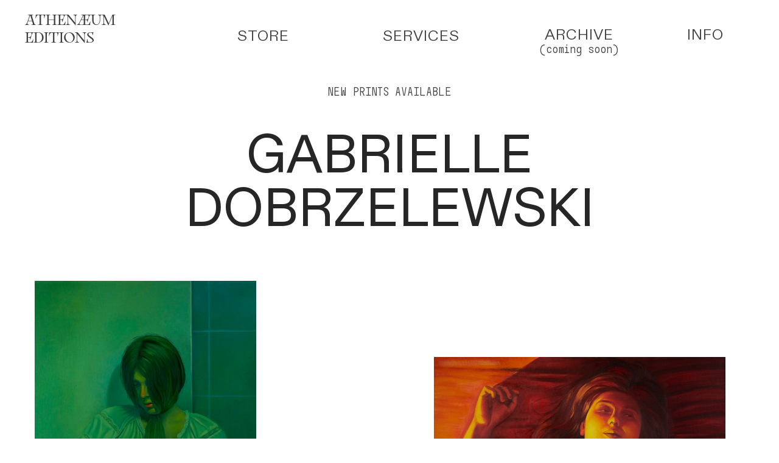

--- FILE ---
content_type: text/html; charset=utf-8
request_url: https://athenaeumeditions.com/
body_size: 83489
content:
<!DOCTYPE html>
<html class="wf-initial-load">
	<head>
		<meta charset="utf-8">
		<meta name="viewport" content="width=device-width, initial-scale=1, shrink-to-fit=no">

		
			<title>Athenaeum Editions</title>
			<script>window.__PRELOADED_STATE__={"structure":{"byParent":{"root":["P0814631428","L3418916892","X0853155173","L2400837117","C4155532303","D3980342816"],"P0814631428":[],"C4155532303":["L3428686784","D3814742428","G1624405837","S2300523611"],"L3428686784":[],"D3814742428":[],"G1624405837":[],"S2300523611":[]},"bySort":{"P0814631428":0,"L3418916892":1,"X0853155173":2,"L2400837117":3,"C4155532303":6,"L3428686784":7,"D3814742428":9,"G1624405837":13,"S2300523611":19,"D3980342816":23},"indexById":{"P0814631428":0,"L3418916892":null,"X0853155173":null,"L2400837117":1,"C4155532303":4,"L3428686784":0,"D3814742428":1,"G1624405837":2,"S2300523611":3,"D3980342816":null},"liveIndexes":{}},"site":{"id":2221228,"direct_link":"https://athenaeumeditions.com","display_url":"athenaeumeditions.com","site_url":"619205","domain":"athenaeumeditions.com","domain_active":true,"domain_purchased":false,"domain_pending":false,"css_url":"https://athenaeumeditions.com/stylesheet","rss_url":"https://athenaeumeditions.com/rss","favicon_url":"https://freight.cargo.site/t/original/i/H1643059662863595141128206465899/Athenaeum-Logo-AE.ico","website_title":"Athenaeum Editions","access_level":"public","is_private":false,"is_deleted":false,"is_upgraded":true,"is_template":false,"show_cargo_logo":false,"has_annex_upgrade":false,"has_domain_addon":false,"has_commerce_addon":false,"has_storage_addon":false,"can_duplicate":false,"can_copy":false,"site_password_enabled":false,"recent_date":"2024-02-14 20:04:04","upgrade_expire_date":"2026-04-24 21:40:02","version":"Cargo3","total_file_size":170807454,"promocode_type":"Student","meta_tags":"","homepage_id":"L2400837117","homepage_purl":"main-page","mobile_homepage_id":"L2400837117","mobile_homepage_purl":"main-page","screenshot":{"id":62308936,"name":"screenshot-1415771372.jpg","hash":"T2486010402304415665837154024299","width":1792,"height":1120,"file_size":null,"file_type":"jpg","mime_type":"image/jpeg","is_image":true,"is_video":false},"site_preview_type":"screenshot","site_preview_image":[],"site_preview_url":"https://freight.cargo.site/w/1000/i/T2486010402304415665837154024299/screenshot-1415771372.jpg","has_site_description":true,"site_description":"Athenaeum Editions","custom_html":"\u003c!-- Google tag (gtag.js) -->\n\u003cscript async src=\"https://www.googletagmanager.com/gtag/js?id=G-HS9F08HRKB\">\u003c/script>\n\u003cscript>\n  window.dataLayer = window.dataLayer || [];\n  function gtag(){dataLayer.push(arguments);}\n  gtag('js', new Date());\n\n  gtag('config', 'G-HS9F08HRKB');\n\u003c/script>","shop_id":41851,"fonts":[{"family":"Pinprint Variable","provider":"custom"},{"family":"Diatype Variable","provider":"cargo"},{"family":"Aesh","provider":"custom"}],"tags":[]},"pages":{"byId":{"L3418916892":{"id":"L3418916892","title":"Header — desktop","purl":"header---desktop-1","page_type":"page","content":"\u003ccolumn-set gutter=\"4.7rem\">\u003ccolumn-unit slot=\"0\" span=\"3\">\u003cdiv style=\"text-align: left\">\u003ca class=\"logo-style no-wrap\" href=\"main-page\" rel=\"history\">ATHENÆUM\u003cbr />\nEDITIONS\u003c/a>\u003c/div>\u003c/column-unit>\u003ccolumn-unit slot=\"1\" span=\"2\">\n\u003ch2 class=\"no-wrap\">\u003cbr />\n\u003ca class=\"no-wrap\" href=\"store\" rel=\"history\">STORE\u003c/a>\u003c/h2>\u003c/column-unit>\u003ccolumn-unit slot=\"2\" span=\"3\">\u003ch2 class=\"no-wrap\">\u003cbr />\n\u003ca class=\"no-wrap\" href=\"services\" rel=\"history\">SERVICES\u003c/a>\u003c/h2>\u003c/column-unit>\u003ccolumn-unit slot=\"3\" span=\"2\">\u003cbr />\n\u003ch2 class=\"no-wrap\">ARCHIVE\u003c/h2>\u003cdiv style=\"text-align: center\">\u003cspan class=\"no-wrap\">(coming soon)\u003c/span>\u003c/div>\u003c/column-unit>\u003ccolumn-unit slot=\"4\" span=\"2\">\u003cdiv style=\"text-align: right;\">\u003cbr />\n\u003cdiv style=\"text-align: center\">\u003ch2 class=\"no-wrap\">\u003ca href=\"information\" rel=\"history\">INFO\u003c/a>\u003c/h2>\u003c/div>\u003c/div>\u003c/column-unit>\u003c/column-set>","local_css":"[id=\"L3418916892\"] .page-content {\n\tpadding: 2.5rem;\n\tpadding-top: 2rem;\n\tpadding-right: 4rem;\n\tpadding-left: 4rem;\n}","display":true,"stack":false,"pin":true,"overlay":false,"password_enabled":false,"page_count":null,"page_design_options":null,"backdrops":{"activeBackdrop":"none"},"pin_options":{"screen_visibility":"desktop","position":"top","overlay":true,"fixed":true,"adjust":true},"overlay_options":{"closeOnClickout":true,"closeOnNavigate":true,"animateOnOpen":{"fade":false,"speed":0,"slideAmount":0,"slideDirection":"default","wipeShape":"default","easing":"linear","scaleAmount":0,"rotateAmount":0},"animateOnClose":{"fade":false,"speed":0,"slideAmount":0,"slideDirection":"default","wipeShape":"default","easing":"linear","scaleAmount":0,"rotateAmount":0}},"thumb_media_id":null,"thumbnail":null,"thumb_meta":[],"media":[],"tags":[],"access_level":"public"},"X0853155173":{"id":"X0853155173","title":"Header — mobile","purl":"header---mobile-1","page_type":"page","content":"\u003ccolumn-set gutter=\"4.7rem\" mobile-stack=\"false\">\u003ccolumn-unit slot=\"0\" span=\"3\">\u003cdiv style=\"text-align: left\">\u003ch2>\u003c/h2>\u003c/div>\u003ca class=\"logo-style image-link\" href=\"main-page\" rel=\"history\">\u003cmedia-item class=\"zoomable\" hash=\"D1630668635506398423322541210475\" scale=\"100%\">\u003c/media-item>\u003c/a>\u003c/column-unit>\u003ccolumn-unit slot=\"1\" span=\"2\">\u003ch2>\u003cbr />\u003cbr />\n\u003ca href=\"store\" rel=\"history\">STORE\u003c/a>\u003c/h2>\u003c/column-unit>\u003ccolumn-unit slot=\"2\" span=\"3\">\u003ch2>\u003c/h2>\n\n\u003ch2>\u003cbr />\u003cbr />\n\u003ca href=\"services\" rel=\"history\">SERVICES\u003c/a>\u003c/h2>\u003c/column-unit>\u003ccolumn-unit slot=\"3\" span=\"2\">\u003ch2>\u003c/h2>\u003c/column-unit>\u003ccolumn-unit slot=\"4\" span=\"2\">\u003ch2>\u003cbr />\u003cbr />\n\u003ca href=\"information\" rel=\"history\">INFO\u003c/a>\u003c/h2>\u003c/column-unit>\u003c/column-set>\u003cbr />","local_css":"[id=\"X0853155173\"] .page-content {\n\tpadding-bottom: 6rem;\n\ttext-align: left;\n}","display":true,"stack":false,"pin":true,"overlay":false,"password_enabled":false,"page_count":null,"page_design_options":null,"backdrops":{"activeBackdrop":"none"},"pin_options":{"screen_visibility":"mobile","position":"top","overlay":true,"fixed":true,"adjust":true},"overlay_options":{},"thumb_media_id":30823035,"thumbnail":{"id":30823035,"name":"Athenaeum-Logo.png","hash":"D1630668635506398423322541210475","width":2678,"height":1450,"file_size":75389,"file_type":"png","mime_type":"image/png","is_image":true,"is_video":false,"is_url":false,"is_placeholder":false,"has_audio_track":null,"duration":null,"url":null,"url_id":null,"url_thumb":null,"url_type":null,"created_at":"2024-02-15 03:12:04.025881","updated_at":"2024-02-15 03:12:04.025881"},"thumb_meta":[],"media":[{"id":30823035,"name":"Athenaeum-Logo.png","hash":"D1630668635506398423322541210475","width":2678,"height":1450,"file_size":75389,"file_type":"png","mime_type":"image/png","is_image":true,"is_video":false,"is_url":false,"in_use":true,"created_at":"2024-02-15T03:12:04.025881Z","updated_at":"2024-02-15T03:12:04.025881Z"}],"tags":[],"access_level":"public"},"L2400837117":{"id":"L2400837117","title":"Main page","purl":"main-page","page_type":"page","content":"\u003cspan blink-speed=\"75\" blink-transition=\"0\" uses=\"blink\">NEW PRINTS AVAILABLE\u003c/span>\u003cbr />\n\u003cbr />\n\u003cbr />\n\u003ch1>GABRIELLE\u003cbr />\nDOBRZELEWSKI\u003c/h1>\u003cbr />\n\u003cbr />\n\u003cbr />\n\u003cgallery-freeform magnetic-snap-margin=\"2\">\u003cmedia-item class=\"linked\" freeform-scale=\"29.40\" freeform-x=\"2.9169818456883423\" freeform-y=\"0\" freeform-z=\"1\" hash=\"T1630245078118621523526607485803\" href=\"must-i-cut-pieces-of-myself-off-to-make-myself-more-whole\" rel=\"history\" scale=\"29.40\">\u003c/media-item>\u003cmedia-item class=\"linked\" freeform-scale=\"38.70\" freeform-x=\"55.88833207261724\" freeform-y=\"10.158613842662632\" freeform-z=\"3\" hash=\"B1630241133909590659245119159147\" href=\"you-took-me-by-my-hand-and-lead-me-back-to-the-garden-(where-it-all-began)\" rel=\"history\" scale=\"38.70\">\u003c/media-item>\u003cmedia-item class=\"linked\" freeform-scale=\"50.40\" freeform-x=\"13.960854765506802\" freeform-y=\"50.858074886535555\" freeform-z=\"2\" hash=\"X1630245406009497433713887460203\" href=\"greeting-my-friend-uncertainty-with-open-arms-holding-the-center-of-my-longing-close-to-my-heart\" rel=\"history\" scale=\"50.40\">\u003c/media-item>\u003c/gallery-freeform>\u003cbr />\n\u003cbr />\u003cdiv style=\"text-align: center;\">\u003ch2>Gabrielle Dobrzelewski (b. 1999) is a painter and draughtsman based in Philadelphia, PA. Her work has been exhibited in Philadelphia and Delaware, and has been published in Create! Magazine, Divide Magazine. She was a featured studio artist for I Like Your Work Podcast. Positioning herself as the primary subject, Dobrzelewski utilizes her likeness as the means to explore personal narratives and emotionally charged themes. She uses her domestic space as the theatre where the quiet dramas in her works are played out. In heightening the color feeling of her pieces, Dobrzelewski augments the emotional atmosphere of the image and aims to create a world in which the viewer can enter into and meditate upon.\u003c/h2>\u003c/div>","local_css":null,"display":true,"stack":false,"pin":false,"overlay":false,"password_enabled":false,"page_count":null,"page_design_options":null,"backdrops":{"activeBackdrop":"none"},"pin_options":{},"overlay_options":{},"thumb_media_id":10039587,"thumbnail":{"id":10039587,"name":"horizontal.svg","hash":"J862420616531746418585851734620","width":3001,"height":1876,"file_size":217,"file_type":"svg","mime_type":"image/svg+xml","is_image":true,"is_video":false,"is_url":false,"is_placeholder":false,"has_audio_track":false,"duration":null,"url":null,"url_id":null,"url_thumb":null,"url_type":null,"created_at":"2022-10-21 02:38:35.000000","updated_at":"2022-10-21 02:38:35.000000"},"thumb_meta":[],"media":[{"id":30808466,"name":"Gabrielle-7.jpg","hash":"B1630241133909590659245119159147","width":4890,"height":4890,"file_size":6469024,"file_type":"jpg","mime_type":"image/jpeg","is_image":true,"is_video":false,"is_url":false,"in_use":true,"created_at":"2024-02-14T20:45:49.462217Z","updated_at":"2024-02-14T20:45:49.462217Z"},{"id":30808687,"name":"Gabrielle-2-copy---01.jpg","hash":"T1630245078118621523526607485803","width":4841,"height":6177,"file_size":9289230,"file_type":"jpg","mime_type":"image/jpeg","is_image":true,"is_video":false,"is_url":false,"in_use":true,"created_at":"2024-02-14T20:49:23.007594Z","updated_at":"2024-02-14T20:49:23.007594Z"},{"id":30808703,"name":"Gabrielle-3-copy---01.jpg","hash":"X1630245406009497433713887460203","width":4952,"height":4949,"file_size":5556425,"file_type":"jpg","mime_type":"image/jpeg","is_image":true,"is_video":false,"is_url":false,"in_use":true,"created_at":"2024-02-14T20:49:40.682686Z","updated_at":"2024-02-14T20:49:40.682686Z"}],"tags":[],"access_level":"public"},"D3980342816":{"id":"D3980342816","title":"Footer","purl":"footer","page_type":"page","content":"\u003cspan class=\"big-logo\">Æ\u003c/span>\u003cbr />\n\u003ch2>\u003ca href=\"https://www.instagram.com/athenaeumeditions/\" target=\"_blank\">INSTAGRAM\u003c/a> / \u003ca href=\"contact-form\" rel=\"history\">EMAIL\u003c/a>\u003c/h2>\u003cbr />\n\u003cbr />","local_css":"[id=\"D3980342816\"] .page-content {\n\tpadding-top: 6rem;\n}","display":true,"stack":false,"pin":true,"overlay":false,"password_enabled":false,"page_count":null,"page_design_options":null,"backdrops":{"activeBackdrop":"none"},"pin_options":{"screen_visibility":"all","position":"bottom","overlay":true,"fixed":false,"adjust":true},"overlay_options":{},"thumb_media_id":null,"thumbnail":null,"thumb_meta":[],"media":[],"tags":[],"access_level":"public"}}},"sets":{"byId":{"root":{"id":"root","title":"Root","purl":null,"page_type":"set","content":null,"local_css":null,"display":false,"stack":false,"pin":false,"overlay":false,"password_enabled":false,"page_count":6,"page_design_options":null,"backdrops":null,"pin_options":{},"overlay_options":{},"thumb_media_id":null,"thumbnail":null,"thumb_meta":{},"media":[],"tags":[],"access_level":"public"},"P0814631428":{"id":"P0814631428","title":"Kerr Cirilo","purl":"kerr-cirilo","page_type":"set","content":null,"local_css":null,"display":true,"stack":false,"pin":false,"overlay":false,"password_enabled":false,"page_count":0,"page_design_options":null,"backdrops":null,"pin_options":{},"overlay_options":{},"thumb_media_id":null,"thumbnail":null,"thumb_meta":{},"media":[],"tags":[],"access_level":"public"},"C4155532303":{"id":"C4155532303","title":"Product Pages","purl":"product-pages","page_type":"set","content":null,"local_css":null,"display":true,"stack":false,"pin":false,"overlay":false,"password_enabled":false,"page_count":4,"page_design_options":null,"backdrops":null,"pin_options":{},"overlay_options":{},"thumb_media_id":null,"thumbnail":null,"thumb_meta":{},"media":[],"tags":[],"access_level":"public"},"L3428686784":{"id":"L3428686784","title":"Jevon Brown","purl":"jevon-brown","page_type":"set","content":null,"local_css":null,"display":true,"stack":false,"pin":false,"overlay":false,"password_enabled":false,"page_count":1,"page_design_options":null,"backdrops":null,"pin_options":{},"overlay_options":{},"thumb_media_id":null,"thumbnail":null,"thumb_meta":{},"media":[],"tags":[],"access_level":"public"},"D3814742428":{"id":"D3814742428","title":"Gabrielle Dobrzelewsk","purl":"gabrielle-dobrzelewsk","page_type":"set","content":null,"local_css":null,"display":true,"stack":false,"pin":false,"overlay":false,"password_enabled":false,"page_count":3,"page_design_options":null,"backdrops":null,"pin_options":{},"overlay_options":{},"thumb_media_id":null,"thumbnail":null,"thumb_meta":{},"media":[],"tags":[],"access_level":"public"},"G1624405837":{"id":"G1624405837","title":"Lauryn Levette","purl":"lauryn-levette","page_type":"set","content":null,"local_css":null,"display":true,"stack":false,"pin":false,"overlay":false,"password_enabled":false,"page_count":5,"page_design_options":null,"backdrops":null,"pin_options":{},"overlay_options":{},"thumb_media_id":null,"thumbnail":null,"thumb_meta":{},"media":[],"tags":[],"access_level":"public"},"S2300523611":{"id":"S2300523611","title":"Namban","purl":"namban","page_type":"set","content":null,"local_css":null,"display":true,"stack":false,"pin":false,"overlay":false,"password_enabled":false,"page_count":2,"page_design_options":null,"backdrops":null,"pin_options":{},"overlay_options":{},"thumb_media_id":null,"thumbnail":null,"thumb_meta":{},"media":[],"tags":[],"access_level":"public"}}},"media":{"data":[]},"css":{"id":165909,"stylesheet":"@font-face {\n  font-family: \"Pinprint Variable\";\n  font-weight: 400;\n  font-style: normal;\n  src: url(\"https://freight.cargo.site/m/E1642939396751509165460818279275/PinprintVariableVF.woff\") format(\"woff\");\n}\n\n@font-face {\n  font-family: \"Aesh\";\n  font-weight: 400;\n  font-style: normal;\n  src: url(\"https://freight.cargo.site/m/Z1630197585002202142399050070891/Aesh-Regular.woff2\") format(\"woff2\");\n}\n\n@font-face {\n  font-family: \"Aesh\";\n  font-weight: 400;\n  font-style: normal;\n  src: url(\"https://freight.cargo.site/m/K1630197584946861910177921416043/Aesh-Regular.woff\") format(\"woff\");\n}\n\nhtml {\n\t--mobile-scale: 0.99;\n\t--mobile-padding-offset: 0.46;\n}\n\nbody {\n\t--swatch-1: rgba(0, 0, 0, 0.85);\n\t--swatch-2: rgba(0, 0, 0, 0.75);\n\t--swatch-3: rgba(0, 0, 0, 0.6);\n\t--swatch-4: rgba(0, 0, 0, 0.4);\n    --swatch-5: rgba(0, 0, 0, 0.25);\n}\n\nbody.mobile {\n}\n\na:active,\n.linked:active,\n.zoomable::part(media):active {\n\topacity: 0.7;\n}\n\n.page a.active {\n\tcolor: #ff0000;\n}\n\nsub {\n\tposition: relative;\n\tvertical-align: baseline;\n\ttop: 0.3em;\n}\n\nsup {\n\tposition: relative;\n\tvertical-align: baseline;\n\ttop: -0.4em;\n}\n\n.small-caps {\n\tfont-variant: small-caps;\n    text-transform: lowercase;\n}\n\nol {\n\tmargin: 0;\n\tpadding: 0 0 0 2.5em;\n}\n\nul {\n\tmargin: 0;\n\tpadding: 0 0 0 2.0em;\n}\n\nul.lineated {\n\tmargin: 0;\n\tpadding: 0;\n\tlist-style-type: none;\n\tmargin: 0 0 0 3em;\n\ttext-indent: -3em;\n}\n\nblockquote {\n\tmargin: 0;\n\tpadding: 0 0 0 2em;\n}\n\nhr {\n\tbackground: rgba(127, 127, 127, 0.4);\n\tborder: 0;\n\theight: 1px;\n\tdisplay: block;\n}\n\n.content {\n\tborder-color: rgba(0,0,0,.85);\n}\n\nbodycopy {\n\tfont-size: 1.8rem;\n\tfont-weight: 400;\n\tcolor: rgba(0, 0, 0, 0.75);\n\tfont-family: Pinprint Variable;\n\tfont-style: normal;\n\tline-height: 1.3;\n\tletter-spacing: 0;\n\tdisplay: block;\n}\n\nbodycopy a {\n\tcolor: rgba(0, 0, 0, 0.75);\n\ttext-decoration: none;\n}\n\nbodycopy a:hover {\n}\n\nh1 {\n\tfont-family: \"Diatype Variable\";\n\tfont-style: normal;\n\tfont-weight: 400;\n\tmargin: 0;\n\tfont-size: 8.5rem;\n\tline-height: 1;\n\tcolor: rgba(0, 0, 0, 0.85);\n\tletter-spacing: 0em;\n\tfont-variation-settings: 'slnt' 0, 'MONO' 0;\n}\n\n.mobile h1 {\n\tfont-size: 3rem;\n}\n\nh1 a {\n\tcolor: rgba(0, 0, 0, 0.85);\n\ttext-decoration: none;\n}\n\nh1 a:hover {\n}\n\nh2 {\n\tfont-family: \"Diatype Variable\";\n\tfont-style: normal;\n\tfont-weight: 351;\n\tmargin: 0;\n\tcolor: rgba(0, 0, 0, 0.75);\n\tfont-size: 2.4rem;\n\tline-height: 1.05;\n\tletter-spacing: 0.036em;\n\tfont-variation-settings: 'slnt' 0, 'MONO' 0;\n}\n\n.mobile h2 {\n\tfont-size: 1.5rem;\n}\n\nh2 a {\n\tcolor: rgba(0, 0, 0, 0.75);\n\ttext-decoration: none;\n}\n\nh2 a:hover {\n}\n\n.caption {\n\tfont-size: 1.6rem;\n\tfont-weight: 500;\n\tcolor: rgba(0, 0, 0, 0.6);\n\tfont-family: \"Diatype Variable\";\n\tfont-style: normal;\n\tline-height: 1.3;\n\tletter-spacing: 0.05em;\n\tdisplay: block;\n\tfont-variation-settings: 'slnt' 0, 'MONO' 0;\n}\n\n.caption a {\n\tcolor: rgba(0, 0, 0, 0.6);\n\ttext-decoration: underline;\n}\n\n.caption a:hover {\n}\n\nmedia-item .caption {\n\tmargin-top: .5em;\n}\n\ngallery-grid .caption,\ngallery-columnized .caption,\ngallery-justify .caption {\n\tmargin-bottom: 2em;\n}\n\n[thumbnail-index] .caption {\n\ttext-align: center;\n}\n\n[thumbnail-index] .caption .tags {\n\tmargin-top: 0.25em;\n}\n\n.page {\n\tjustify-content: flex-start;\n}\n\n.page-content {\n\tpadding: 2rem;\n\ttext-align: center;\n}\n\n.mobile [id] .page-layout {\n\tmax-width: 100%;\n}\n\n.page-layout {\n\talign-items: flex-start;\n\tmax-width: 100%;\n}\n\nmedia-item::part(media) {\n\tborder: 0;\n\tpadding: 0;\n}\n\n.quick-view {\n\theight: 100%;\n\twidth: 100%;\n\tpadding: 3rem;\n\tmargin-top: auto;\n\tmargin-right: auto;\n\tmargin-bottom: auto;\n\tmargin-left: auto;\n}\n\n.quick-view-background {\n\tbackground-color: #ffffff;\n}\n\n.quick-view .caption {\n\tcolor: rgba(255, 255, 255, 1.0);\n\tpadding: 20px 0;\n\ttext-align: center;\n\ttransition: 100ms opacity ease-in-out;\n\tposition: absolute;\n\tbottom: 0;\n\tleft: 0;\n\tright: 0;\n}\n\n.quick-view .caption-background {\n\tpadding: 0.5rem 1rem;\n\tdisplay: inline-block;\n\tbackground: rgba(0, 0, 0, 0.5);\n\tborder-radius: .5rem;\n\ttext-align: left;\n\tmax-width: 50rem;\n}\n\n.mobile .quick-view {\n\twidth: 100%;\n\theight: 100%;\n\tmargin: 0;\n\tpadding: 10px;\n}\n\n.mobile .quick-view .caption {\n\tpadding: 10px 0;\n}\n\n.logo-style {\n\t--text-style: \"Logo Style\";\n\tfont-size: 2.2rem;\n\tfont-weight: 400;\n\tcolor: rgba(0, 0, 0, 0.75);\n\tfont-family: Aesh;\n\tfont-style: normal;\n\tline-height: 1.3;\n\tletter-spacing: 0;\n\tdisplay: block;\n}\n\n.mobile .logo-style {\n\tfont-size: 0.85rem;\n}\n\n.logo-style a {\n\tcolor: rgba(0, 0, 0, 0.75);\n\ttext-decoration: none;\n}\n\n.logo-style a:hover {\n\t\n}\n\n.small {\n\t--text-style: \"Small\";\n\tfont-size: 1.05rem;\n\tfont-weight: 500;\n\tcolor: rgba(0, 0, 0, 0.75);\n\tfont-family: \"Diatype Variable\";\n\tfont-style: normal;\n\tline-height: 0.5;\n\tletter-spacing: 0.1em;\n\tdisplay: block;\n\tfont-variation-settings: 'slnt' 0, 'MONO' 0;\n}\n\n.small a {\n\tcolor: rgba(0, 0, 0, 0.75);\n\ttext-decoration: none;\n}\n\n.small a:hover {\n\t\n}\n\n.caption-2 {\n\t--text-style: \"Caption 2\";\n\tfont-size: 1.25rem;\n\tfont-weight: 500;\n\tcolor: rgba(0, 0, 0, 0.75);\n\tfont-family: \"Diatype Variable\";\n\tfont-style: normal;\n\tline-height: 1.3;\n\tletter-spacing: 0.1em;\n\tdisplay: block;\n\tfont-variation-settings: 'slnt' 0, 'MONO' 0;\n}\n\n.caption-2 a {\n\tcolor: rgba(0, 0, 0, 0.75);\n\ttext-decoration: none;\n}\n\n.caption-2 a:hover {\n\t\n}\n\n.big-logo {\n\t--text-style: \"Big Logo\";\n\tfont-size: 5.3rem;\n\tfont-weight: 400;\n\tcolor: rgba(0, 0, 0, 0.75);\n\tfont-family: Aesh;\n\tfont-style: normal;\n\tline-height: 1.3;\n\tletter-spacing: 0;\n\tdisplay: block;\n}\n\n.big-logo a {\n\tcolor: rgba(0, 0, 0, 0.75);\n\ttext-decoration: none;\n}\n\n.big-logo a:hover {\n\t\n}\n\n.title {\n\t--text-style: \"Title\";\n\tfont-size: 1.8rem;\n\tfont-weight: 400;\n\tcolor: rgba(0, 0, 0, 0.75);\n\tfont-family: Pinprint Variable;\n\tfont-style: normal;\n\tline-height: 1.3;\n\tletter-spacing: 0;\n\tdisplay: block;\n}\n\n.title a {\n\tcolor: rgba(0, 0, 0, 0.75);\n\ttext-decoration: none;\n}\n\n.title a:hover {\n\t\n}\n\n.caption-3 {\n\t--text-style: \"Caption 3\";\n\tfont-size: 1.25rem;\n\tfont-weight: 400;\n\tcolor: rgba(0, 0, 0, 0.75);\n\tfont-family: Pinprint Variable;\n\tfont-style: normal;\n\tline-height: 1.15;\n\tletter-spacing: 0;\n\tdisplay: block;\n}\n\n.caption-3 a {\n\tcolor: rgba(0, 0, 0, 0.75);\n\ttext-decoration: none;\n}\n\n.caption-3 a:hover {\n\t\n}\n\n.mobile .quick-view .caption-background {\n\tmax-width: 100vw;\n}\n\n::part(slideshow-nav) {\n\t--button-size: 30px;\n\t--button-inset: 20px;\n\t--button-icon-color: rgba(255, 255, 255, 0.9);\n\t--button-icon-stroke-width: 1.5px;\n\t--button-icon-stroke-linecap: none;\n\t--button-background-color: rgba(87, 87, 87, 0.35);\n\t--button-background-radius: 50%;\n\t--button-active-opacity: 0.7;\n}\n\ngallery-slideshow::part(slideshow-nav) {\n\t--button-inset: 15px;\n}\n\n.quick-view::part(slideshow-nav) {\n}\n\n.wallpaper-slideshow::part(slideshow-nav) {\n}\n\n.mobile ::part(slideshow-nav) {\n\t--button-inset: 10px;\n}\n\n.mobile .quick-view::part(slideshow-nav) {\n\t--button-inset: 25px;\n}\n\nshop-product {\n\tfont-size: 1.2rem;\n\tmax-width: 22rem;\n\tfont-family: \"Diatype Variable\";\n\tfont-style: normal;\n\tfont-weight: 400;\n\tfont-variation-settings: 'slnt' 0, 'MONO' 0;\n\tletter-spacing: 0em;\n\tmargin-bottom: 1em;\n}\n\nshop-product::part(price) {\n\tcolor: rgba(0, 0, 0, 0.75);\n\tline-height: 1.1;\n\tmargin-bottom: 0.5em;\n}\n\nshop-product::part(dropdown) {\n\twidth: 100%;\n\tcolor: rgba(0, 0, 0, 0.85);\n\tborder: 1px solid rgba(0, 0, 0, 0.2);\n\tbackground-color: rgba(255, 255, 255, 0.0);\n\tbackground-image: url(https://static.cargo.site/assets/images/select-line-arrows.svg);\n\tbackground-repeat: no-repeat;\n\tbackground-position: top 0em right .1em;\n\tline-height: 1.2;\n\tpadding: 0.58em 2em 0.55em 0.9em;\n\tborder-radius: 10em;\n\tmargin-bottom: 0.5em;\n}\n\nshop-product::part(button) {\n\tbackground: rgba(0, 0, 0, 0.15);\n\tcolor: rgba(0, 0, 0, 0.75);\n\ttext-align: left;\n\tline-height: normal;\n\tpadding: 0.5em 1em;\n\tcursor: pointer;\n\tborder-radius: 10em;\n}\n\nshop-product::part(button):active {\n\topacity: .7;\n}\n\naudio-player {\n\t--text-color: rgba(0, 0, 0, 0.85);\n\t--text-padding: 0 1.2em 0 1.0em;\n\t--background-color: rgba(255, 255, 255, 0);\n\t--buffer-background-color: rgba(0, 0, 0, 0.03);\n\t--progress-background-color: rgba(0, 0, 0, 0.075);\n\t--border-lines: 1px solid rgba(0, 0, 0, 0.2);\n\tfont-size: 1.2rem;\n\twidth: 32rem;\n\theight: 2.75em;\n\tfont-family: \"Diatype Variable\";\n\tfont-style: normal;\n\tfont-weight: 400;\n\tfont-variation-settings: 'slnt' 0, 'MONO' 0;\n\tline-height: normal;\n\tletter-spacing: 0em;\n\tmargin-bottom: 0.5em;\n\tborder-radius: 10em;\n}\n\naudio-player::part(button) {\n\t--icon-color: rgba(0, 0, 0, 0.85);\n\t--icon-size: 32%;\n\t--play-text: '';\n\t--pause-text: '';\n\twidth: 3.15em;\n\tdisplay: inline-flex;\n\tjustify-content: center;\n\tcursor: pointer;\n}\n\naudio-player::part(play-icon) {\n\tpadding-left: 0.6em;\n}\n\naudio-player::part(pause-icon) {\n\tpadding-left: 0.4em;\n}\n\naudio-player::part(progress-indicator) {\n\tborder-right: 1px solid rgba(0, 0, 0, 0);\n\theight: 100%;\n\tcursor: ew-resize;\n}\n\naudio-player::part(separator) {\n\tborder-right: var(--border-lines);\n}\n\nbody.mobile audio-player {\n\tmax-width: 100%;\n}","created_at":"2022-09-15T23:40:11.000000Z","updated_at":"2024-02-22T21:48:45.000000Z"},"siteDesign":{"images":{"image_zoom":true,"image_full_zoom":false,"scroll_animation":true,"scroll_transition":false,"limit_vertical_images":false,"mobile_image_width_maximize":true},"quick_view":{"show_ui":true,"captions":false,"close_on_scroll":false,"contentAlignVertical":"middle","contentAlignHorizontal":"center"},"site":{"enableColorFilter":false,"enableHomeLinkActiveStates":false,"is_feed":false},"cart":{"theme":"auto"},"contact_form":{"theme":"light"},"mobile_adjustments":{"view":"desktop","zoom":"21","padding":"-6","formatting":false,"pages_full_width":true,"images_full_width":true,"responsive_columns":"1","responsive_thumbnails_padding":"0.7"}},"frontendState":{"hasSiteModel":true,"hasScaffolding":true,"hasSiteDesign":true,"hasSiteCSS":true,"hasShopModel":false,"hasSitePackage":true,"quickView":{"mode":"default","inited":false,"autoScrolling":false,"elementArray":false,"activeIndex":0,"startingIndex":0},"contactForm":{"transition":false,"inited":false},"adminMode":false,"inAdminFrame":false,"renderedPages":[],"networkErrors":[],"pageNotFound":false,"fontsLoaded":["Pinprint Variable","Diatype Variable","Aesh"],"hostname":"athenaeumeditions.com","activePID":"L2400837117"},"commerce":{"products":{},"cart":{},"shop":{}}}</script>
			

		<style id="static-css">html:has(body.editing)::-webkit-scrollbar{display:none !important}body.editing::-webkit-scrollbar{display:none !important}html:has(body.editing){-ms-overflow-style:none;scrollbar-width:none}body.editing{-ms-overflow-style:none;scrollbar-width:none}body.wf-initial-load *,html.wf-initial-load *{color:transparent !important;-webkit-text-stroke:0px transparent;text-stroke:0 transparent;text-shadow:0 0 transparent}html.wf-initial-load hr{background:none !important}body{--baseColor-accent: #FF0000;--baseColor-accent-rgb: 255, 0, 0;--baseColor-accent-reverse-rgb: 255, 255, 255}*{-webkit-box-sizing:border-box;-moz-box-sizing:border-box;box-sizing:border-box}:focus{outline:0}select,select *{text-rendering:auto !important}html,body{min-height:var(--viewport-height, 100vh);margin:0;padding:0}html{--mobile-scale: 1;font-size:var(--base-size);touch-action:manipulation;position:relative}html.mobile{font-size:calc(var(--base-size)*var(--mobile-scale))}body{-moz-osx-font-smoothing:grayscale;-webkit-font-smoothing:antialiased;-webkit-text-size-adjust:none;display:flex;flex-direction:column;width:100%;min-height:var(--viewport-height, 100vh);justify-content:flex-start;margin:0;padding:0;background-color:#fff}body.no-scroll{overflow:hidden}customhtml>*{position:relative;z-index:10}.page a.active,bodycopy * a{text-decoration-color:unset;-webkit-text-decoration-color:unset}.content{display:flex;flex-direction:column;align-items:flex-start;justify-content:flex-start;min-height:100%;position:relative;flex-grow:1;border-color:transparent;border-width:0}.pages{width:100%;flex:1 0 auto}@supports(height: 100svh){.page.stacked-page:not(.fixed){--viewport-height: 100svh}.page.stacked-page+.page.stacked-page:not(.fixed){--viewport-height: 100vh}body.mobile .content:has(.stacked-page) .page.pinned.overlay:not(.fixed){--viewport-height: 100svh}}.overlay-content{mix-blend-mode:var(--overlay-mix, normal)}.page{--split-backdrop-height: calc(var(--viewport-height) / 2);--split-content-height: calc(var(--viewport-height) - var(--split-backdrop-height));position:relative;display:flex;justify-content:center;flex-wrap:nowrap;flex-direction:row;max-width:100%;width:100%;flex:0;mix-blend-mode:var(--page-mix, normal)}.page.has-backdrop-filter{background-color:rgba(0, 0, 0, 0.01);backdrop-filter:var(--page-backdrop-filter, none);-webkit-backdrop-filter:var(--page-backdrop-filter, none)}.overlay-content .page{mix-blend-mode:unset}.mobile .page{flex-wrap:wrap}.page.overlay{position:absolute}.page.pinned-top,.page.pinned-bottom{flex:0;z-index:2;left:0;right:0}.page.pinned-bottom{transform:unset}.page.pinned-bottom.loading{will-change:transform;transform:translate(0, 0, 0)}.page.pinned-top{top:0}.page.pinned-bottom{bottom:0}.page.fixed{position:fixed;max-height:var(--viewport-height, 100vh)}.page.fixed .page-layout{max-height:var(--viewport-height, 100vh)}.page.fixed.allow-scroll .page-content{max-height:var(--viewport-height, 100vh);scrollbar-width:none;-ms-overflow-style:none;-webkit-overflow-scrolling:touch;overflow-y:auto;overflow-x:hidden}.page.fixed.allow-scroll .page-content{pointer-events:auto}.page.fixed.allow-scroll .page-content::-webkit-scrollbar{width:0;background:0 0;display:none}.page.overlay{position:absolute}.page.overlay,.page.overlay .page-layout,.page.fixed,.page.fixed .page-layout{pointer-events:none}body.editing .page.overlay .page-content,body.editing .page.overlay .page-content *,body.editing .page.fixed .page-content,body.editing .page.fixed .page-content *,body.editing .page.fixed.allow-scroll .page-content,body.editing .page.fixed.allow-scroll .page-content *,body.editing .page:not([editing=true]){-moz-user-select:none;-webkit-user-select:none;-ms-user-select:none;user-select:none}body.editing .page.overlay[editing=true] .page-content,body.editing .page.overlay[editing=true] .page-content *,body.editing .page.fixed[editing=true] .page-content,body.editing .page.fixed[editing=true] .page-content *,body.editing .page.fixed.allow-scroll[editing=true] .page-content,body.editing .page.fixed.allow-scroll[editing=true] .page-content *{pointer-events:auto;-moz-user-select:auto;-webkit-user-select:auto;-ms-user-select:auto;user-select:auto}.page.fixed .page-content bodycopy a,.page.overlay .page-content bodycopy a,.page.fixed .page-content bodycopy img,.page.overlay .page-content bodycopy img,.page.fixed .page-content bodycopy iframe,.page.overlay .page-content bodycopy iframe,.page.fixed .page-content bodycopy video,.page.overlay .page-content bodycopy video,.page.fixed .page-content bodycopy audio,.page.overlay .page-content bodycopy audio,.page.fixed .page-content bodycopy input,.page.overlay .page-content bodycopy input,.page.fixed .page-content bodycopy button,.page.overlay .page-content bodycopy button,.page.fixed .page-content bodycopy audio-player,.page.overlay .page-content bodycopy audio-player,.page.fixed .page-content bodycopy shop-product,.page.overlay .page-content bodycopy shop-product,.page.fixed .page-content bodycopy details,.page.overlay .page-content bodycopy details,.page.overlay .page-content bodycopy .linked,.page.overlay .page-content bodycopy .zoomable,.page.fixed .page-content bodycopy .linked,.page.fixed .page-content bodycopy .zoomable,.page.fixed .page-content bodycopy gallery-slideshow,.page.overlay .page-content bodycopy gallery-slideshow{pointer-events:auto}.page-layout{flex-grow:1;position:relative;display:flex;flex-direction:row;align-items:flex-start;justify-content:flex-start;width:0%;mix-blend-mode:var(--page-layout-mix, normal)}.page-content{display:flex;flex-direction:row;height:100%;align-items:flex-start;border-color:transparent;border-width:0;width:100%;filter:var(--page-content-filter, none);-webkit-filter:var(--page-content-filter, none)}.page-content.has-content-backdrop-filter{backdrop-filter:var(--page-content-backdrop-filter, none);-webkit-backdrop-filter:var(--page-content-backdrop-filter, none)}.page-content.has-content-backdrop-filter:has(.empty-editor)::before{content:" ";display:block;height:1px;width:1px;overflow:hidden;position:absolute;top:0;left:0;background:rgba(0, 0, 0, 0.01)}.page.accepts-pointer-events *,.page-content.accepts-pointer-events,.page-content.accepts-pointer-events *{pointer-events:auto}[position=fixed]{position:fixed;overflow-y:auto;overflow-x:hidden;max-height:100vh;pointer-events:none}[position=fixed] bodycopy{pointer-events:auto}[position=absolute]{position:absolute}[position=relative]{position:relative}.top-pins [position=fixed],.top-pins [position=absolute]{top:0;left:0;right:0;z-index:999}.bottom-pins [position=fixed],.bottom-pins [position=absolute]{bottom:0;left:0;right:0;z-index:999}h1,h2,h3,h4,h5,h6,h7,h8,h9{contain:layout}.caption-background h1,.caption-background h2,.caption-background h3,.caption-background h4,.caption-background h5,.caption-background h6,.caption-background h7,.caption-background h8,.caption-background h9{contain:none}.overlay-content{position:fixed;inset:0;pointer-events:none;max-height:100dvh;--viewport-height: 100dvh;overflow:auto}body.has-scrollable-overlay .content media-item::part(iframe),body.has-scrollable-overlay .content .behind-top-scrollable-overlay media-item::part(iframe){pointer-events:none;z-index:-1000}body.has-scrollable-overlay .overlay-content.top-overlay media-item::part(iframe){pointer-events:auto;z-index:unset}.overlay-content::-webkit-scrollbar{display:none}.overlay-content .page-layout{min-height:fit-content}.overlay-content .page,.overlay-content .page-content,.overlay-content .page-layout{pointer-events:auto}.overlay-content.is-passthrough-overlay .page,.overlay-content.is-passthrough-overlay .page-layout{pointer-events:none}.overlay-content.is-passthrough-overlay .page-content{pointer-events:auto}.overlay-content.is-content-passthrough-overlay .page,.overlay-content.is-content-passthrough-overlay .page-layout,.overlay-content.is-content-passthrough-overlay .page-content,.overlay-content.is-content-passthrough-overlay .page-content bodycopy{pointer-events:none}.overlay-content.is-content-passthrough-overlay .page-content bodycopy>*:not(column-set),.overlay-content.is-content-passthrough-overlay .page-content bodycopy column-unit *{pointer-events:auto}body.editing .overlay-content .page[editing=true] bodycopy,body.editing .overlay-content .page[editing=true] bodycopy>*{pointer-events:auto}.overlay-content.overlay-animating{--scroll-transition: unset!important;overflow:hidden}.overlay-content.overlay-open.overlay-animating .page{will-change:opacity,background-color;animation:overlayOpen var(--overlay-open-duration) var(--overlay-open-easing, "ease-in-out")}.overlay-content.overlay-open .page:has(.has-content-backdrop-filter):not(:has(.backdrop)){will-change:background-color;animation:overlayOpenWithoutOpacity var(--overlay-open-duration) var(--overlay-open-easing, "ease-in-out")}.overlay-content.overlay-close.overlay-animating .page{will-change:opacity,background-color;animation:overlayClose var(--overlay-close-duration) var(--overlay-close-easing, "ease-in-out")}.overlay-content.overlay-close .page:has(.has-content-backdrop-filter):not(:has(.backdrop)){will-change:background-color;animation:overlayCloseWithoutOpacity var(--overlay-close-duration) var(--overlay-close-easing, "ease-in-out")}.overlay-content.overlay-open.overlay-animating .page-content{will-change:transform,clip-path;animation:overlayOpenContent var(--overlay-open-duration) var(--overlay-open-easing, "ease-in-out")}.overlay-content.overlay-open.overlay-animating .page-content.has-content-backdrop-filter{will-change:transform,clip-path,opacity;animation:overlayOpenContent var(--overlay-open-duration) var(--overlay-open-easing, "ease-in-out"),overlayOpenOpacity var(--overlay-open-duration) var(--overlay-open-easing, "ease-in-out")}.overlay-content.overlay-close.overlay-animating .page-content{will-change:transform,clip-path;animation:overlayCloseContent var(--overlay-close-duration) var(--overlay-close-easing, "ease-in-out")}.overlay-content.overlay-close.overlay-animating .page-content.has-content-backdrop-filter{will-change:transform,clip-path,opacity;animation:overlayCloseContent var(--overlay-close-duration) var(--overlay-close-easing, "ease-in-out"),overlayCloseOpacity var(--overlay-close-duration) var(--overlay-close-easing, "ease-in-out")}@keyframes scrollAnimationFadeIn-1{0%{opacity:0}15%{opacity:1}}@keyframes scrollAnimationFadeIn-2{0%{opacity:0}22.5%{opacity:1}100%{opacity:1}}@keyframes scrollAnimationFadeIn-3{0%{opacity:0}38%{opacity:1}100%{opacity:1}}@keyframes scrollAnimationFadeOut-1{85%{opacity:1}100%{opacity:0}}@keyframes scrollAnimationFadeOut-2{0%{opacity:1}77.5%{opacity:1}100%{opacity:0}}@keyframes scrollAnimationFadeOut-3{0%{opacity:1}65%{opacity:1}100%{opacity:0}}@keyframes scrollAnimationFadeInOut-1{0%{opacity:0}15%{opacity:1}85%{opacity:1}100%{opacity:0}}@keyframes scrollAnimationFadeInOut-2{0%{opacity:0}20%{opacity:1}82.5%{opacity:1}100%{opacity:0}}@keyframes scrollAnimationFadeInOut-3{0%{opacity:0}30%{opacity:1}75%{opacity:1}100%{opacity:0}}@keyframes scrollAnimationFlyIn-1{0%{transform:translateY(5vh)}15%{transform:scale(1)}85%{transform:scale(1)}100%{transform:scale(1)}}@keyframes scrollAnimationFlyIn-2{0%{transform:translateY(10vh)}30%{transform:scale(1)}70%{transform:scale(1)}100%{transform:scale(1)}}@keyframes scrollAnimationFlyIn-3{0%{transform:translateY(20vh)}35%{transform:scale(1)}65%{transform:scale(1)}100%{transform:scale(1)}}@keyframes scrollAnimationFlyInFadeIn-1{0%{opacity:.4;transform:translateY(25px)}50%{opacity:1;transform:translateY(0px)}}@keyframes scrollAnimationFlyInFadeIn-2{0%{opacity:0;transform:translateY(50px)}50%{opacity:1;transform:translateY(0vh)}}@keyframes scrollAnimationFlyInFadeIn-3{0%{opacity:0;transform:translateY(100px)}50%{opacity:1;transform:translateY(0vh)}}@keyframes scrollAnimationFlyOut-1{35%{transform:scale(1)}85%{transform:scale(1)}100%{transform:translateY(-5vh)}}@keyframes scrollAnimationFlyOut-2{35%{transform:scale(1)}70%{transform:scale(1)}100%{transform:translateY(-10vh)}}@keyframes scrollAnimationFlyOut-3{35%{transform:scale(1)}65%{transform:scale(1)}100%{transform:translateY(-20vh)}}@keyframes scrollAnimationFlyInOut-1{0%{transform:translateY(5vh)}35%{transform:scale(1)}85%{transform:scale(1)}100%{transform:translateY(-5vh)}}@keyframes scrollAnimationFlyInOut-2{0%{transform:translateY(10vh)}35%{transform:scale(1)}70%{transform:scale(1)}100%{transform:translateY(-10vh)}}@keyframes scrollAnimationFlyInOut-3{0%{transform:translateY(20vh)}35%{transform:scale(1)}65%{transform:scale(1)}100%{transform:translateY(-20vh)}}@keyframes scrollAnimationBlurIn-1{0%{filter:blur(5px)}10%{filter:blur(5px)}30%{filter:blur(0px)}}@keyframes scrollAnimationBlurIn-2{0%{filter:blur(8px)}12.5%{filter:blur(8px)}35%{filter:blur(0px)}}@keyframes scrollAnimationBlurIn-3{0%{filter:blur(13px)}15%{filter:blur(13px)}40%{filter:blur(0px)}}@keyframes scrollAnimationScaleInOut-1{0%{transform:scale(0.875);transform-origin:50% 0%}50%{transform:scale(1);transform-origin:50% 50%}100%{transform:scale(0.875);transform-origin:50% 100%}}@keyframes scrollAnimationScaleInOut-2{0%{transform:scale(0.6);transform-origin:50% 0%}50%{transform:scale(1);transform-origin:50% 50%}100%{transform:scale(0.6);transform-origin:50% 100%}}@keyframes scrollAnimationScaleInOut-3{0%{transform:scale(0.4);transform-origin:50% 0%}50%{transform:scale(1);transform-origin:50% 50%}100%{transform:scale(0.4);transform-origin:50% 100%}}@keyframes scrollAnimationScaleIn-1{0%{transform:scale(0.875);transform-origin:50% 0%}50%{transform:scale(1);transform-origin:50% 0%}100%{transform:scale(1);transform-origin:50% 0%}}@keyframes scrollAnimationScaleIn-2{0%{transform:scale(0.6);transform-origin:50% 0%}50%{transform:scale(1);transform-origin:50% 0%}100%{transform:scale(1);transform-origin:50% 0%}}@keyframes scrollAnimationScaleIn-3{0%{transform:scale(0.4);transform-origin:50% 0%}50%{transform:scale(1);transform-origin:50% 0%}100%{transform:scale(1);transform-origin:50% 0%}}@keyframes scrollAnimationScaleOut-1{0%{transform:scale(1);transform-origin:50% 100%}50%{transform:scale(1);transform-origin:50% 100%}100%{transform:scale(0.875);transform-origin:50% 100%}}@keyframes scrollAnimationScaleOut-2{0%{transform:scale(1);transform-origin:50% 100%}50%{transform:scale(1);transform-origin:50% 100%}100%{transform:scale(0.6);transform-origin:50% 100%}}@keyframes scrollAnimationScaleOut-3{0%{transform:scale(1);transform-origin:50% 100%}50%{transform:scale(1);transform-origin:50% 100%}100%{transform:scale(0.4);transform-origin:50% 100%}}@keyframes scrollAnimationHelix-1{0%{transform:perspective(4000px) rotatey(35deg) rotatez(1.5deg)}100%{transform:perspective(4000px) rotatey(-35deg) rotatez(-1.5deg)}}@keyframes scrollAnimationHelix-2{0%{transform:perspective(3000px) rotatey(60deg) rotatez(2deg)}100%{transform:perspective(3000px) rotatey(-60deg) rotatez(-2deg)}}@keyframes scrollAnimationHelix-3{0%{transform:perspective(2000px) rotatey(90deg) rotatez(3deg)}100%{transform:perspective(2000px) rotatey(-90deg) rotatez(-3deg)}}@keyframes scrollAnimationHitMe-1{0%{transform:translateY(15vh) rotateY(30deg) rotateZ(1.5deg) perspective(4000px)}35%{transform:perspective(4000px)}70%{transform:perspective(4000px)}100%{transform:translateY(-15vh) rotateY(-30deg) rotateZ(-1.5deg) perspective(4000px)}}@keyframes scrollAnimationHitMe-2{0%{transform:translateY(25vh) rotateY(35deg) rotateZ(2deg) perspective(3000px)}35%{transform:perspective(3000px)}70%{transform:perspective(3000px)}100%{transform:translateY(-25vh) rotateY(-35deg) rotateZ(-2deg) perspective(3000px)}}@keyframes scrollAnimationHitMe-3{0%{transform:translateY(30vh) rotateY(40deg) rotateZ(3deg) perspective(2000px)}35%{transform:perspective(2000px)}70%{transform:perspective(2000px)}100%{transform:translateY(-30vh) rotateY(-40deg) rotateZ(-3deg) perspective(2000px)}}@keyframes scrollAnimationConveyor-1{0%{transform:perspective(2100px) translateZ(30em) rotateX(50deg)}40%{transform:perspective(2100px) rotateX(0deg)}100%{transform:perspective(2100px) rotateX(0deg)}}@keyframes scrollAnimationConveyor-2{0%{transform:perspective(1800px) translateZ(50em) rotateX(70deg)}40%{transform:perspective(1800px) rotateX(0deg)}100%{transform:perspective(1800px) rotateX(0deg)}}@keyframes scrollAnimationConveyor-3{0%{transform:perspective(2300px) translateZ(70em) rotateX(120deg)}40%{transform:perspective(2300px) rotateX(0deg)}100%{transform:perspective(2300px) rotateX(0deg)}}@keyframes scrollAnimationRebound-1{0%{transform:perspective(2100px) translateZ(-30em) rotateX(50deg);transform-origin:50% 100%}47%{transform:perspective(2100px) translateZ(0em) rotateX(0deg);transform-origin:50% 50%}53%{transform:perspective(2100px) translateZ(0em) rotateX(0deg);transform-origin:50% 50%}100%{transform:perspective(2100px) translateZ(-30em) rotateX(-50deg);transform-origin:50% 0%}}@keyframes scrollAnimationRebound-2{0%{transform:perspective(1800px) translateZ(-50em) rotateX(70deg);transform-origin:50% 100%}47%{transform:perspective(1800px) translateZ(0em) rotateX(0deg);transform-origin:50% 50%}53%{transform:perspective(1800px) translateZ(0em) rotateX(0deg);transform-origin:50% 50%}100%{transform:perspective(1800px) translateZ(-50em) rotateX(-70deg);transform-origin:50% 0%}}@keyframes scrollAnimationRebound-3{0%{transform:perspective(1300px) translateZ(-70em) rotateX(90deg);transform-origin:50% 100%}47%{transform:perspective(1300px) translateZ(0em) rotateX(0deg);transform-origin:50% 50%}53%{transform:perspective(1300px) translateZ(0em) rotateX(0deg);transform-origin:50% 50%}100%{transform:perspective(1300px) translateZ(-70em) rotateX(-90deg);transform-origin:50% 0%}}@keyframes scrollTransitionFadeUp-1{0%{opacity:0;transform:translateY(5vh)}25%{opacity:1;transform:translateY(0vh)}}@keyframes scrollTransitionFadeUp-2{0%{opacity:0;transform:translateY(10vh)}30%{opacity:1;transform:translateY(0vh)}}@keyframes scrollTransitionFadeUp-3{0%{opacity:0;transform:translateY(20vh)}40%{opacity:1;transform:translateY(0vh)}}@keyframes scrollTransitionBlurIn-1{0%{filter:blur(5px)}10%{filter:blur(5px)}30%{filter:blur(0px)}}@keyframes scrollTransitionBlurIn-2{0%{filter:blur(8px)}12.5%{filter:blur(8px)}35%{filter:blur(0px)}}@keyframes scrollTransitionBlurIn-3{0%{filter:blur(13px)}15%{filter:blur(13px)}40%{filter:blur(0px)}}@keyframes scrollTransitionRebound-1{0%{transform:perspective(2100px) translateZ(-30em) rotateX(50deg);transform-origin:50% 100%}47%{transform:perspective(2100px) translateZ(0em) rotateX(0deg);transform-origin:50% 50%}53%{transform:perspective(2100px) translateZ(0em) rotateX(0deg);transform-origin:50% 50%}100%{transform:perspective(2100px) translateZ(-30em) rotateX(-50deg);transform-origin:50% 0%}}@keyframes scrollTransitionRebound-2{0%{transform:perspective(1800px) translateZ(-50em) rotateX(70deg);transform-origin:50% 100%}47%{transform:perspective(1800px) translateZ(0em) rotateX(0deg);transform-origin:50% 50%}53%{transform:perspective(1800px) translateZ(0em) rotateX(0deg);transform-origin:50% 50%}100%{transform:perspective(1800px) translateZ(-50em) rotateX(-70deg);transform-origin:50% 0%}}@keyframes scrollTransitionRebound-3{0%{transform:perspective(1300px) translateZ(-70em) rotateX(90deg);transform-origin:50% 100%}47%{transform:perspective(1300px) translateZ(0em) rotateX(0deg);transform-origin:50% 50%}53%{transform:perspective(1300px) translateZ(0em) rotateX(0deg);transform-origin:50% 50%}100%{transform:perspective(1300px) translateZ(-70em) rotateX(-90deg);transform-origin:50% 0%}}@keyframes LooseHinge-1{0%{transform:rotate(5deg);transform-origin:0% 0%}50%{transform:rotate(0deg);transform-origin:50% 50%}100%{transform:rotate(5deg);transform-origin:100% 100%}}@keyframes LooseHinge-2{0%{transform:rotate(10deg);transform-origin:0% 0%}50%{transform:rotate(0deg);transform-origin:50% 50%}100%{transform:rotate(10deg);transform-origin:100% 100%}}@keyframes LooseHinge-3{0%{transform:rotate(30deg);transform-origin:0% 0%}50%{transform:rotate(0deg);transform-origin:50% 50%}100%{transform:rotate(30deg);transform-origin:100% 100%}}@keyframes Shade-1{0%{clip-path:inset(50% 0% 0% 0%)}30%{clip-path:inset(0% 0%)}100%{clip-path:inset(0% 0%)}}@keyframes Shade-2{0%{clip-path:inset(0% 0% 100% 0%)}50%{clip-path:inset(0%)}100%{clip-path:inset(0%)}}@keyframes Shade-3{0%{transform:translateY(25%);clip-path:inset(0% 0% 100% 0%)}50%{transform:translateY(0%);clip-path:inset(0% 0%)}100%{clip-path:inset(0% 0%)}}@keyframes Curtain-1{0%{clip-path:inset(0% 0% 0% 50%)}30%{clip-path:inset(0% 0%)}100%{clip-path:inset(0% 0%)}}@keyframes Curtain-2{0%{clip-path:inset(0% 0% 0% 100%)}50%{clip-path:inset(0%)}100%{clip-path:inset(0%)}}@keyframes Curtain-3{0%{transform:translateX(25%);clip-path:inset(0% 0% 0% 100%)}50%{transform:translateX(0%);clip-path:inset(0% 0%)}100%{clip-path:inset(0% 0%)}}@keyframes Pull-1{0%{clip-path:inset(10%)}50%{clip-path:inset(0%)}}@keyframes Pull-2{0%{transform:scale(1.16);clip-path:inset(20%)}50%{transform:scale(1);clip-path:inset(0%)}}@keyframes Pull-3{0%{transform:scale(2);clip-path:inset(50%)}50%{transform:scale(1);clip-path:inset(0%)}}@keyframes overlayOpen{from{opacity:var(--overlay-open-from-opacity, 1);background-color:var(--overlay-open-from-background-color, transparent)}to{opacity:1}}@keyframes overlayOpenWithoutOpacity{from{background-color:var(--overlay-open-from-background-color, transparent)}}@keyframes overlayOpenOpacity{from{opacity:var(--overlay-open-from-opacity, 1)}to{opacity:1}}@keyframes overlayOpenContent{from{transform:var(--overlay-open-content-from-transform, translate3d(0, 0, 0));clip-path:var(--overlay-open-content-from-clip-mask, inset(0% 0% 0% 0%))}to{transform:translate3d(0, 0, 0);clip-path:var(--overlay-open-content-to-clip-mask, inset(0% 0% 0% 0%))}}@keyframes overlayClose{to{opacity:var(--overlay-close-to-opacity, 1);background-color:var(--overlay-close-to-background-color, transparent)}}@keyframes overlayCloseWithoutOpacity{to{background-color:var(--overlay-close-to-background-color, transparent)}}@keyframes overlayCloseOpacity{to{opacity:var(--overlay-close-to-opacity, 1)}}@keyframes overlayCloseContent{from{transform:translate3d(0, 0, 0);clip-path:var(--overlay-close-content-from-clip-mask, inset(0% 0% 0% 0%))}to{transform:var(--overlay-close-content-to-transform, translate3d(0, 0, 0));clip-path:var(--overlay-close-content-to-clip-mask, inset(0% 0% 0% 0%))}}.backdrop{contain:layout}.has-backdrop-filter .backdrop-contents::after{backdrop-filter:var(--page-backdrop-filter, none);-webkit-backdrop-filter:var(--page-backdrop-filter, none);position:absolute;width:100%;height:100%;content:"";inset:0;z-index:1;pointer-events:none}.backdrop:not(.clip){-webkit-transform:translate(0px, 0px)}.backdrop>.backdrop-contents{transition:opacity .5s ease-in-out;opacity:0;top:0;bottom:0;width:100%;position:sticky;height:100%;max-height:100vh;overflow:hidden}.backdrop-contents.loaded{opacity:1}.backdrop.clip .backdrop-contents.above,.backdrop.clip .backdrop-contents.below{display:none}.backdrop.clip .backdrop-contents{will-change:display,opacity,transform,clip-path}.backdrop>.backdrop-contents [data-backdrop]{height:100%}.backdrop.clip{contain:none;overflow:hidden;clip-path:inset(0% 0% 0% 0%)}.clip>.backdrop-contents{height:calc(100vh + .5px);width:var(--backdrop-width, 100%);position:fixed}.backdrop{flex-shrink:0;width:100%;order:1;position:absolute;top:0;left:0;right:0;bottom:0}.wallpaper-navigation{position:absolute;inset:var(--pin-padding-top, 0) 0 var(--pin-padding-bottom, 0) 0;z-index:10;pointer-events:none !important;display:flex;justify-content:center;flex-wrap:wrap;flex-direction:row;max-width:100%;width:100%;flex:0}.wallpaper-navigation .page-content,.wallpaper-navigation .page-layout{background:none;background-color:transparent;visibility:hidden}.wallpaper-navigation .backdrop.clip{contain:none;overflow:hidden;clip-path:inset(0% 0% 0% 0%)}.wallpaper-navigation .backdrop.clip>.wallpaper-slideshow{position:fixed}.wallpaper-navigation .wallpaper-slideshow{top:0;bottom:0;position:sticky;transform:translate3d(0, 0, 0);height:calc(100% + .5px);max-height:calc(var(--viewport-height, 100vh) + .5px)}::part(slideshow-nav){transition:opacity 222ms ease-in-out;pointer-events:none;-moz-user-select:none;-webkit-user-select:none;-ms-user-select:none;user-select:none;-webkit-tap-highlight-color:transparent;-webkit-touch-callout:none;--button-size: 30px;--button-inset: 20px;--button-icon-color: rgba(255, 255, 255, 0.9);--button-icon-scale: 1;--button-icon-stroke-width: 1.5px;--button-icon-stroke-linecap: butt;--button-background-color: rgba(87, 87, 87, 0.35);--button-background-radius: 50%;--button-active-opacity: 0.7}::part(slideshow-nav-previous-button){pointer-events:auto;cursor:pointer;position:absolute;top:0;left:0;bottom:0}::part(slideshow-nav-next-button){pointer-events:auto;cursor:pointer;position:absolute;top:0;right:0;bottom:0}::part(slideshow-nav-close-button){pointer-events:auto;cursor:pointer;position:absolute;top:0;right:0}::part(slideshow-nav-prev){position:absolute;top:0;bottom:0;left:var(--button-inset, 0px);margin:auto;width:36px;height:36px}::part(slideshow-nav-next){position:absolute;top:0;bottom:0;right:var(--button-inset, 0px);margin:auto;width:36px;height:36px;transform:scaleX(-1)}::part(slideshow-nav-close){position:absolute;top:var(--button-inset, 0px);right:var(--button-inset, 0px);margin:auto;width:36px;height:36px}::part(slideshow-nav-prev),::part(slideshow-nav-next),::part(slideshow-nav-close){height:var(--button-size);width:var(--button-size)}::part(slideshow-nav-previous-button):active,::part(slideshow-nav-next-button):active,::part(slideshow-nav-close-button):active{opacity:var(--button-active-opacity, 0.7)}::part(slideshow-nav-background){stroke:none !important;fill:var(--button-background-color);rx:var(--button-background-radius)}::part(slideshow-nav-arrow),::part(slideshow-nav-x){fill:none !important;stroke:var(--button-icon-color);stroke-width:var(--button-icon-stroke-width);stroke-linecap:var(--button-icon-stroke-linecap);transform:scale(var(--button-icon-scale));transform-origin:center}bodycopy{display:block;contain:layout;word-wrap:break-word;position:relative;max-width:100%;width:100%;-webkit-nbsp-mode:normal;--font-scale: 1}bodycopy *{border-width:0}a{color:inherit}a.image-link,a.image-link:hover,a.image-link:active,a.icon-link,a.icon-link:hover,a.icon-link:active{border-bottom:none;text-decoration:none}[contenteditable=true] a:active,[contenteditable=true] .linked:active,[contenteditable=true] .zoomable:active{opacity:1}s *{text-transform:inherit}small{max-width:100%;text-decoration:inherit}b,strong{font-weight:bolder}.small-caps{font-variant:small-caps;text-transform:lowercase}.no-wrap{white-space:nowrap}.page_background{position:absolute;top:0;left:0;width:100%;height:100%}media-item::part(placeholder){border:1px solid rgba(0, 0, 0, 0.15) !important;overflow:hidden}media-item::part(placeholder-svg){background:#fff;display:block;width:100%;height:100%}media-item::part(placeholder-line){stroke:rgba(0, 0, 0, 0.1) !important}media-item::part(placeholder-rect){fill:rgba(0, 0, 0, 0.05);height:100%;width:100%}media-item .caption.empty{display:none}.tag-separator:before{content:", "}media-item[drag=true]::part(media),[contenteditable=true] iframe{pointer-events:none}column-set+*{--gutter-expand: 1}gallery-grid+*{--gutter-expand: 1}gallery-columnized+*{--gutter-expand: 1}gallery-justify+*{--gutter-expand: 1}media-item+*{--gutter-expand: 1}column-unit>*:first-child{--gutter-expand: 0}marquee-set h1,marquee-set h2,marquee-set h3,marquee-set h4,marquee-set h5,marquee-set h6,marquee-set h7,marquee-set h8,marquee-set h9{vertical-align:text-bottom;display:inline-block}marquee-set{pointer-events:auto}gallery-slideshow media-item figcaption.caption{display:var(--display-slideshow-captions, none);transform:var(--slideshow-caption-transform, translateX(0px));opacity:var(--slideshow-caption-opacity, 0);text-align:var(--slideshow-caption-align);transition-property:opacity;transition-duration:var(--slideshow-caption-transition-duration, 0.1s);will-change:opacity,transform;position:relative}gallery-slideshow media-item::part(sizing-frame){margin:auto 0;flex-grow:0}gallery-slideshow media-item::part(frame){display:flex;flex-wrap:wrap;width:var(--item-width);height:var(--slide-height);align-content:var(--slideshow-vertical-align);align-self:var(--slideshow-horizontal-align)}body>media-item[no-component]{all:unset !important;border:none !important;padding:0 !important;position:fixed !important;z-index:5000 !important;pointer-events:none !important;background:none !important;inset:0 !important;overflow:hidden !important}body.slideshow-scrub-dragging *{cursor:ew-resize !important}button#edit.edit{appearance:none;-webkit-appearance:none;border:none;cursor:pointer;font-size:var(--fontSize-default);font-family:var(--fontFamily-default);padding:0;text-align:left;white-space:nowrap;background:transparent;display:flex;margin:0;border-radius:3px 0 0 3px;pointer-events:auto;position:fixed;top:50%;transform:translate(0, -50%);right:400px;height:36px;width:12px;z-index:999;cursor:pointer;background-color:rgba(140, 140, 140, 0.4);padding-left:2px;margin-right:5px;width:20px;cursor:pointer;margin:0;right:0}button#edit.edit:active{opacity:.7;user-select:none}button#edit.edit svg{padding:0;width:16px;height:36px;margin-left:2px;opacity:1}button#edit.edit svg path{fill:#fff}.quick-view{--resize-parent-width: unset;width:80%;height:80%;margin-top:auto;margin-right:auto;margin-bottom:auto;margin-left:auto;padding:5rem;padding-top:5rem;padding-right:5rem;padding-bottom:5rem;padding-left:5rem;display:flex;z-index:5001;transform:translateZ(999px);position:fixed;top:0;left:0;right:0;bottom:0;-webkit-text-size-adjust:100%;-ms-touch-action:none;touch-action:none;line-height:initial;letter-spacing:initial}.quick-view-frame{position:relative;display:flex;height:100%;width:100%}.quick-view-content{height:100%;width:auto}.quick-view-background{backdrop-filter:var(--quick-view-backdrop-filter, none);-webkit-backdrop-filter:var(--quick-view-backdrop-filter, none);transition:backdrop-filter .2s ease}.quick-view.quick-view-navigation{display:block;z-index:5002;position:fixed;inset:0;pointer-events:none;transform:translateZ(999px)}.quick-view::part(slideshow-nav){transition:opacity 222ms ease-in-out;position:absolute;z-index:99;inset:0;pointer-events:none}.pagination-watcher{pointer-events:none;height:1px;margin-top:-1px;width:100%}html,body{overflow-anchor:none}.colorfilter-color,.colorfilter-base{position:absolute;inset:0;pointer-events:none}.colorfilter-color{z-index:9995;display:block;background-color:var(--colorfilter-color, #FF0000);mix-blend-mode:var(--colorfilter-mix, lighten);opacity:var(--colorfilter-color-opacity, 0)}.colorfilter-base{display:block;backdrop-filter:grayscale(clamp(0, var(--colorfilter-grayscale, 0), var(--colorfilter-color-opacity, 0))) brightness(var(--colorfilter-brightness, 1)) contrast(var(--colorfilter-contrast, 1)) invert(var(--colorfilter-invert, 0));-webkit-backdrop-filter:grayscale(clamp(0, var(--colorfilter-grayscale, 0), var(--colorfilter-color-opacity, 0))) brightness(var(--colorfilter-brightness, 1)) contrast(var(--colorfilter-contrast, 1)) invert(var(--colorfilter-invert, 0));z-index:9994}#editor-overlay.safari,.colorfilter-base.safari,.colorfilter-color.safari,#cargo-dotsite.safari{transform:translateZ(0px);animation:loopTranslate .5s steps(2, end) infinite}@keyframes loopTranslate{0%{transform:translateZ(0px)}50%{transform:translateZ(1px)}100%{transform:translateZ(0px)}}.flying-object{position:fixed;top:0;left:0;width:100vw;height:100vh;z-index:9999;overflow:hidden}.flying-object media-item{position:fixed;top:0;left:0}.flying-object,.flying-object *{user-select:none;pointer-events:none !important}body.audio-player-dragging,body.audio-player-dragging audio-player,body.audio-player-dragging *{cursor:ew-resize}audio-player[browser-default=true]{padding:unset;margin:unset;outline:unset;background:unset;border:unset;transform:unset;height:unset;position:relative;display:inline-block}audio-player::part(button){background:transparent;cursor:pointer;flex-shrink:0;align-items:center;justify-content:center;display:inline-flex;width:.7em;contain:layout}audio-player::part(separator){height:100%}audio-player::part(buffer){height:100%}audio-player::part(time-bar){height:100%;display:flex;justify-content:space-between;align-content:center;margin:auto 0;width:0%;flex-grow:1;height:100%}audio-player::part(progress){background:transparent;height:100%}audio-player::part(play-icon),audio-player::part(pause-icon){fill:currentColor;cursor:pointer;width:100%;height:auto}audio-player::part(label){white-space:nowrap;overflow:hidden;text-overflow:ellipsis;pointer-events:none;user-select:none;margin:auto auto auto 0;flex:0 3 auto;min-width:0;width:100%}audio-player::part(total-time){flex:0 1 auto;margin:auto 0}audio-player::part(current-time),audio-player::part(play-text){flex:0 1 auto;margin:auto 0}audio-player::part(stream-anim):before{content:"Streaming"}audio-player::part(stream-anim){user-select:none;margin:auto auto auto 0}audio-player::part(buffer),audio-player::part(current-time),audio-player::part(note-svg),audio-player::part(play-text),audio-player::part(separator),audio-player::part(total-time){user-select:none;pointer-events:none}audio-player::part(buffer),audio-player::part(play-text),audio-player::part(progress){position:absolute}audio-player::part(time-bar),audio-player::part(button),audio-player::part(current-time),audio-player::part(note-icon),audio-player::part(pause),audio-player::part(play),audio-player::part(total-time){position:relative}audio-player::part(progress-indicator){border:1px solid currentColor;cursor:ew-resize;height:100%;right:0;position:absolute}audio-player{border:var(--border-lines);margin-bottom:.5em;overflow:hidden}audio-player::part(time-bar){background:var(--background-color)}audio-player::part(label),audio-player::part(current-time),audio-player::part(total-time){color:var(--text-color)}audio-player::part(play-icon),audio-player::part(pause-icon){fill:var(--icon-color, currentColor)}audio-player::part(separator){width:0px;background:none}audio-player::part(buffer){background:var(--buffer-background-color)}audio-player::part(progress){background:var(--progress-background-color)}audio-player::part(progress-indicator){border-top:0;border-bottom:0;border-left:0;border-right-width:2px}audio-player::part(button){height:100%;display:inline-flex;align-self:center;background:var(--background-color)}audio-player::part(button):after{color:var(--text-color)}audio-player[status=stopped]::part(button):after,audio-player:not([status])::part(button):after{content:var(--play-text)}audio-player[status=playing]::part(button):after{content:var(--pause-text)}audio-player::part(play-icon),audio-player::part(pause-icon){height:var(--icon-size, 1em);width:auto}audio-player::part(label),audio-player::part(stream-anim),audio-player::part(current-time),audio-player::part(total-time){padding:var(--text-padding)}shop-product{font-size:1.2rem;max-width:22rem;width:100%;position:relative;display:block}shop-product::part(price){line-height:1.1;color:inherit;font-family:inherit;font-style:inherit;font-weight:inherit;font-size:inherit;letter-spacing:inherit}shop-product::part(dropdown){width:100%;background:transparent;line-height:normal;color:inherit;font-family:inherit;font-style:inherit;font-weight:inherit;font-size:inherit;letter-spacing:inherit;white-space:nowrap;text-overflow:ellipsis;display:inline-block;-webkit-appearance:none;border:0;outline:0}shop-product::part(button){line-height:normal;cursor:pointer;display:inline-block;color:inherit;font-family:inherit;font-style:inherit;font-weight:inherit;font-size:inherit;letter-spacing:inherit;-webkit-touch-callout:none;-webkit-user-select:none;user-select:none}shop-product::part(button):active{opacity:.7}a[rel=show-cart][show-count]:after{counter-reset:variable var(--cart-item-count);content:" (" counter(variable) ")";display:var(--cart-item-count-display, none)}.cargodotsite{position:fixed;bottom:1rem;right:1.4rem;mix-blend-mode:difference;z-index:9999;opacity:.2;cursor:pointer}.mobile .cargodotsite{bottom:.4rem;right:1rem}.cargodotsite:active{opacity:.14}.dl-duplicate{position:fixed;bottom:1rem;right:1.4rem;z-index:9999;cursor:pointer}.mobile .dl-duplicate{bottom:.4rem;right:1rem}.dl-duplicate:active{opacity:.7}</style>
		<link rel="stylesheet" type="text/css" href="https://build.cargo.site/frontend/e22b96/index.css">
		<script>!function(){function e(e,o,t){!1===e.prototype.hasOwnProperty(name)&&(e.prototype[o]=t)}e(Node,"saveable",!1),e(Node,"setSaveable",function(e){return this.saveable=e,this}),e(Node,"isSaveable",function(){return this.saveable}),Node.prototype.persistCloneNode=function(){var s=function(e,o,t){for(var i=0;i<e.childNodes.length;i++)t(e.childNodes[i],o.childNodes[i]),0<e.childNodes[i].childNodes.length&&s(e.childNodes[i],o.childNodes[i],t)},e=Node.prototype.cloneNode.apply(this,arguments);return this.isSaveable&&!0===this.isSaveable()&&e.setSaveable(!0),0<this.childNodes.length&&s(this,e,function(e,o){e.isSaveable&&!0===e.isSaveable()&&o.setSaveable(!0)}),e},this.core={markAsEditable:function(e){}}}(window.CargoEditor=window.CargoEditor||{});</script>
	
			<link rel="icon" href="https://freight.cargo.site/t/original/i/H1643059662863595141128206465899/Athenaeum-Logo-AE.ico" sizes="any">
			
			
			<meta name="description" content="Athenaeum Editions">
			<meta name="twitter:card" content="summary_large_image">
			<meta name="twitter:title" content="Athenaeum Editions">
			<meta name="twitter:description" content="Athenaeum Editions">
			<meta name="twitter:image" content="https://freight.cargo.site/w/1000/i/T2486010402304415665837154024299/screenshot-1415771372.jpg">
			<meta property="og:title" content="Athenaeum Editions">
			<meta property="og:description" content="Athenaeum Editions">
			<meta property="og:url" content="https://athenaeumeditions.com">
			<meta property="og:image" content="https://freight.cargo.site/w/1000/i/T2486010402304415665837154024299/screenshot-1415771372.jpg">
			<meta property="og:type" content="website">
			<style>/*
 * This CSS file has been generated and is served by Cargo Collective Inc
 * and is authorized to be used on Cargo Collective Inc only.
 *
 * This CSS resource incorporates links to font software which is
 * the valuable copyrighted property of Dinamo Typefaces. You may not
 * attempt to copy, install, redistribute, convert, modify or reverse
 * engineer this font software. Please contact Dinamo with any
 * questions: https://abcdinamo.com/
 */
@font-face {
    font-display: block;
    font-family: "Diatype Variable";
    src: url("https://type.cargo.site/files/Cargo-DiatypePlusVariable.woff2") format("woff2-variations");
    font-style: normal;
    font-weight: 200 1000;
}

@font-face {
    font-display: block;
    font-family: "Diatype Variable";
    src: url("https://type.cargo.site/files/Cargo-DiatypePlusVariable.woff2") format("woff2-variations");
    font-style: normal;
    font-weight: 200 1000;
}

@font-face {
    font-display: block;
    font-family: "Diatype Variable";
    src: url("https://type.cargo.site/files/Cargo-DiatypePlusVariable.woff2") format("woff2-variations");
    font-style: normal;
    font-weight: 200 1000;
}

@font-face {
    font-display: block;
    font-family: "Diatype Variable";
    src: url("https://type.cargo.site/files/Cargo-DiatypePlusVariable.woff2") format("woff2-variations");
    font-style: normal;
    font-weight: 200 1000;
}

@font-face {
    font-display: block;
    font-family: "Diatype Variable";
    src: url("https://type.cargo.site/files/Cargo-DiatypePlusVariable.woff2") format("woff2-variations");
    font-style: normal;
    font-weight: 200 1000;
}

@font-face {
    font-display: block;
    font-family: "Diatype Variable";
    src: url("https://type.cargo.site/files/Cargo-DiatypePlusVariable.woff2") format("woff2-variations");
    font-style: normal;
    font-weight: 200 1000;
}

@font-face {
    font-display: block;
    font-family: "Diatype Variable";
    src: url("https://type.cargo.site/files/Cargo-DiatypePlusVariable.woff2") format("woff2-variations");
    font-style: normal;
    font-weight: 200 1000;
}

@font-face {
    font-display: block;
    font-family: "Diatype Variable";
    src: url("https://type.cargo.site/files/Cargo-DiatypePlusVariable.woff2") format("woff2-variations");
    font-style: normal;
    font-weight: 200 1000;
}

@font-face {
    font-display: block;
    font-family: "Diatype Variable";
    src: url("https://type.cargo.site/files/Cargo-DiatypePlusVariable-Italic.woff2") format("woff2-variations");
    font-style: italic;
    font-weight: 200 1000;
}

@font-face {
    font-display: block;
    font-family: "Diatype Semi-Mono Variable";
    src: url("https://type.cargo.site/files/Cargo-DiatypePlusVariable.woff2") format("woff2-variations");
    font-style: normal;
    font-weight: 200 700;
}

@font-face {
    font-display: block;
    font-family: "Diatype Semi-Mono Variable";
    src: url("https://type.cargo.site/files/Cargo-DiatypePlusVariable.woff2") format("woff2-variations");
    font-style: normal;
    font-weight: 200 700;
}

@font-face {
    font-display: block;
    font-family: "Diatype Semi-Mono Variable";
    src: url("https://type.cargo.site/files/Cargo-DiatypePlusVariable.woff2") format("woff2-variations");
    font-style: normal;
    font-weight: 200 700;
}

@font-face {
    font-display: block;
    font-family: "Diatype Semi-Mono Variable";
    src: url("https://type.cargo.site/files/Cargo-DiatypePlusVariable.woff2") format("woff2-variations");
    font-style: normal;
    font-weight: 200 700;
}

@font-face {
    font-display: block;
    font-family: "Diatype Semi-Mono Variable";
    src: url("https://type.cargo.site/files/Cargo-DiatypePlusVariable.woff2") format("woff2-variations");
    font-style: normal;
    font-weight: 200 700;
}

@font-face {
    font-display: block;
    font-family: "Diatype Semi-Mono Variable";
    src: url("https://type.cargo.site/files/Cargo-DiatypePlusVariable-Italic.woff2") format("woff2-variations");
    font-style: italic;
    font-weight: 200 700;
}

@font-face {
    font-display: block;
    font-family: "Diatype Mono Variable";
    src: url("https://type.cargo.site/files/Cargo-DiatypePlusVariable.woff2") format("woff2-variations");
    font-style: normal;
    font-weight: 200 700;
}

@font-face {
    font-display: block;
    font-family: "Diatype Mono Variable";
    src: url("https://type.cargo.site/files/Cargo-DiatypePlusVariable.woff2") format("woff2-variations");
    font-style: normal;
    font-weight: 200 700;
}

@font-face {
    font-display: block;
    font-family: "Diatype Mono Variable";
    src: url("https://type.cargo.site/files/Cargo-DiatypePlusVariable.woff2") format("woff2-variations");
    font-style: normal;
    font-weight: 200 700;
}

@font-face {
    font-display: block;
    font-family: "Diatype Mono Variable";
    src: url("https://type.cargo.site/files/Cargo-DiatypePlusVariable.woff2") format("woff2-variations");
    font-style: normal;
    font-weight: 200 700;
}

@font-face {
    font-display: block;
    font-family: "Diatype Mono Variable";
    src: url("https://type.cargo.site/files/Cargo-DiatypePlusVariable.woff2") format("woff2-variations");
    font-style: normal;
    font-weight: 200 700;
}

@font-face {
    font-display: block;
    font-family: "Diatype Mono Variable";
    src: url("https://type.cargo.site/files/Cargo-DiatypePlusVariable-Italic.woff2") format("woff2-variations");
    font-style: italic;
    font-weight: 200 700;
}

</style>
			</head>
	<body style="opacity: 0;"><customhtml><!-- Google tag (gtag.js) -->
<script async src="https://www.googletagmanager.com/gtag/js?id=G-HS9F08HRKB"></script>
<script>
  window.dataLayer = window.dataLayer || [];
  function gtag(){dataLayer.push(arguments);}
  gtag('js', new Date());

  gtag('config', 'G-HS9F08HRKB');
</script></customhtml><style>@font-face {
  font-family: "Pinprint Variable";
  font-weight: 400;
  font-style: normal;
  src: url("https://freight.cargo.site/m/E1642939396751509165460818279275/PinprintVariableVF.woff") format("woff");
}

@font-face {
  font-family: "Aesh";
  font-weight: 400;
  font-style: normal;
  src: url("https://freight.cargo.site/m/Z1630197585002202142399050070891/Aesh-Regular.woff2") format("woff2");
}

@font-face {
  font-family: "Aesh";
  font-weight: 400;
  font-style: normal;
  src: url("https://freight.cargo.site/m/K1630197584946861910177921416043/Aesh-Regular.woff") format("woff");
}

html {
	--mobile-scale: 0.99;
	--mobile-padding-offset: 0.46;
}

body {
	--swatch-1: rgba(0, 0, 0, 0.85);
	--swatch-2: rgba(0, 0, 0, 0.75);
	--swatch-3: rgba(0, 0, 0, 0.6);
	--swatch-4: rgba(0, 0, 0, 0.4);
    --swatch-5: rgba(0, 0, 0, 0.25);
}

body.mobile {
}

a:active,
.linked:active,
.zoomable::part(media):active {
	opacity: 0.7;
}

.page a.active {
	color: #ff0000;
}

sub {
	position: relative;
	vertical-align: baseline;
	top: 0.3em;
}

sup {
	position: relative;
	vertical-align: baseline;
	top: -0.4em;
}

.small-caps {
	font-variant: small-caps;
    text-transform: lowercase;
}

ol {
	margin: 0;
	padding: 0 0 0 2.5em;
}

ul {
	margin: 0;
	padding: 0 0 0 2.0em;
}

ul.lineated {
	margin: 0;
	padding: 0;
	list-style-type: none;
	margin: 0 0 0 3em;
	text-indent: -3em;
}

blockquote {
	margin: 0;
	padding: 0 0 0 2em;
}

hr {
	background: rgba(127, 127, 127, 0.4);
	border: 0;
	height: 1px;
	display: block;
}

.content {
	border-color: rgba(0,0,0,.85);
}

bodycopy {
	font-size: 1.8rem;
	font-weight: 400;
	color: rgba(0, 0, 0, 0.75);
	font-family: Pinprint Variable;
	font-style: normal;
	line-height: 1.3;
	letter-spacing: 0;
	display: block;
}

bodycopy a {
	color: rgba(0, 0, 0, 0.75);
	text-decoration: none;
}

bodycopy a:hover {
}

h1 {
	font-family: "Diatype Variable";
	font-style: normal;
	font-weight: 400;
	margin: 0;
	font-size: 8.5rem;
	line-height: 1;
	color: rgba(0, 0, 0, 0.85);
	letter-spacing: 0em;
	font-variation-settings: 'slnt' 0, 'MONO' 0;
}

.mobile h1 {
	font-size: 3rem;
}

h1 a {
	color: rgba(0, 0, 0, 0.85);
	text-decoration: none;
}

h1 a:hover {
}

h2 {
	font-family: "Diatype Variable";
	font-style: normal;
	font-weight: 351;
	margin: 0;
	color: rgba(0, 0, 0, 0.75);
	font-size: 2.4rem;
	line-height: 1.05;
	letter-spacing: 0.036em;
	font-variation-settings: 'slnt' 0, 'MONO' 0;
}

.mobile h2 {
	font-size: 1.5rem;
}

h2 a {
	color: rgba(0, 0, 0, 0.75);
	text-decoration: none;
}

h2 a:hover {
}

.caption {
	font-size: 1.6rem;
	font-weight: 500;
	color: rgba(0, 0, 0, 0.6);
	font-family: "Diatype Variable";
	font-style: normal;
	line-height: 1.3;
	letter-spacing: 0.05em;
	display: block;
	font-variation-settings: 'slnt' 0, 'MONO' 0;
}

.caption a {
	color: rgba(0, 0, 0, 0.6);
	text-decoration: underline;
}

.caption a:hover {
}

media-item .caption {
	margin-top: .5em;
}

gallery-grid .caption,
gallery-columnized .caption,
gallery-justify .caption {
	margin-bottom: 2em;
}

[thumbnail-index] .caption {
	text-align: center;
}

[thumbnail-index] .caption .tags {
	margin-top: 0.25em;
}

.page {
	justify-content: flex-start;
}

.page-content {
	padding: 2rem;
	text-align: center;
}

.mobile [id] .page-layout {
	max-width: 100%;
}

.page-layout {
	align-items: flex-start;
	max-width: 100%;
}

media-item::part(media) {
	border: 0;
	padding: 0;
}

.quick-view {
	height: 100%;
	width: 100%;
	padding: 3rem;
	margin-top: auto;
	margin-right: auto;
	margin-bottom: auto;
	margin-left: auto;
}

.quick-view-background {
	background-color: #ffffff;
}

.quick-view .caption {
	color: rgba(255, 255, 255, 1.0);
	padding: 20px 0;
	text-align: center;
	transition: 100ms opacity ease-in-out;
	position: absolute;
	bottom: 0;
	left: 0;
	right: 0;
}

.quick-view .caption-background {
	padding: 0.5rem 1rem;
	display: inline-block;
	background: rgba(0, 0, 0, 0.5);
	border-radius: .5rem;
	text-align: left;
	max-width: 50rem;
}

.mobile .quick-view {
	width: 100%;
	height: 100%;
	margin: 0;
	padding: 10px;
}

.mobile .quick-view .caption {
	padding: 10px 0;
}

.logo-style {
	--text-style: "Logo Style";
	font-size: 2.2rem;
	font-weight: 400;
	color: rgba(0, 0, 0, 0.75);
	font-family: Aesh;
	font-style: normal;
	line-height: 1.3;
	letter-spacing: 0;
	display: block;
}

.mobile .logo-style {
	font-size: 0.85rem;
}

.logo-style a {
	color: rgba(0, 0, 0, 0.75);
	text-decoration: none;
}

.logo-style a:hover {
	
}

.small {
	--text-style: "Small";
	font-size: 1.05rem;
	font-weight: 500;
	color: rgba(0, 0, 0, 0.75);
	font-family: "Diatype Variable";
	font-style: normal;
	line-height: 0.5;
	letter-spacing: 0.1em;
	display: block;
	font-variation-settings: 'slnt' 0, 'MONO' 0;
}

.small a {
	color: rgba(0, 0, 0, 0.75);
	text-decoration: none;
}

.small a:hover {
	
}

.caption-2 {
	--text-style: "Caption 2";
	font-size: 1.25rem;
	font-weight: 500;
	color: rgba(0, 0, 0, 0.75);
	font-family: "Diatype Variable";
	font-style: normal;
	line-height: 1.3;
	letter-spacing: 0.1em;
	display: block;
	font-variation-settings: 'slnt' 0, 'MONO' 0;
}

.caption-2 a {
	color: rgba(0, 0, 0, 0.75);
	text-decoration: none;
}

.caption-2 a:hover {
	
}

.big-logo {
	--text-style: "Big Logo";
	font-size: 5.3rem;
	font-weight: 400;
	color: rgba(0, 0, 0, 0.75);
	font-family: Aesh;
	font-style: normal;
	line-height: 1.3;
	letter-spacing: 0;
	display: block;
}

.big-logo a {
	color: rgba(0, 0, 0, 0.75);
	text-decoration: none;
}

.big-logo a:hover {
	
}

.title {
	--text-style: "Title";
	font-size: 1.8rem;
	font-weight: 400;
	color: rgba(0, 0, 0, 0.75);
	font-family: Pinprint Variable;
	font-style: normal;
	line-height: 1.3;
	letter-spacing: 0;
	display: block;
}

.title a {
	color: rgba(0, 0, 0, 0.75);
	text-decoration: none;
}

.title a:hover {
	
}

.caption-3 {
	--text-style: "Caption 3";
	font-size: 1.25rem;
	font-weight: 400;
	color: rgba(0, 0, 0, 0.75);
	font-family: Pinprint Variable;
	font-style: normal;
	line-height: 1.15;
	letter-spacing: 0;
	display: block;
}

.caption-3 a {
	color: rgba(0, 0, 0, 0.75);
	text-decoration: none;
}

.caption-3 a:hover {
	
}

.mobile .quick-view .caption-background {
	max-width: 100vw;
}

::part(slideshow-nav) {
	--button-size: 30px;
	--button-inset: 20px;
	--button-icon-color: rgba(255, 255, 255, 0.9);
	--button-icon-stroke-width: 1.5px;
	--button-icon-stroke-linecap: none;
	--button-background-color: rgba(87, 87, 87, 0.35);
	--button-background-radius: 50%;
	--button-active-opacity: 0.7;
}

gallery-slideshow::part(slideshow-nav) {
	--button-inset: 15px;
}

.quick-view::part(slideshow-nav) {
}

.wallpaper-slideshow::part(slideshow-nav) {
}

.mobile ::part(slideshow-nav) {
	--button-inset: 10px;
}

.mobile .quick-view::part(slideshow-nav) {
	--button-inset: 25px;
}

shop-product {
	font-size: 1.2rem;
	max-width: 22rem;
	font-family: "Diatype Variable";
	font-style: normal;
	font-weight: 400;
	font-variation-settings: 'slnt' 0, 'MONO' 0;
	letter-spacing: 0em;
	margin-bottom: 1em;
}

shop-product::part(price) {
	color: rgba(0, 0, 0, 0.75);
	line-height: 1.1;
	margin-bottom: 0.5em;
}

shop-product::part(dropdown) {
	width: 100%;
	color: rgba(0, 0, 0, 0.85);
	border: 1px solid rgba(0, 0, 0, 0.2);
	background-color: rgba(255, 255, 255, 0.0);
	background-image: url(https://static.cargo.site/assets/images/select-line-arrows.svg);
	background-repeat: no-repeat;
	background-position: top 0em right .1em;
	line-height: 1.2;
	padding: 0.58em 2em 0.55em 0.9em;
	border-radius: 10em;
	margin-bottom: 0.5em;
}

shop-product::part(button) {
	background: rgba(0, 0, 0, 0.15);
	color: rgba(0, 0, 0, 0.75);
	text-align: left;
	line-height: normal;
	padding: 0.5em 1em;
	cursor: pointer;
	border-radius: 10em;
}

shop-product::part(button):active {
	opacity: .7;
}

audio-player {
	--text-color: rgba(0, 0, 0, 0.85);
	--text-padding: 0 1.2em 0 1.0em;
	--background-color: rgba(255, 255, 255, 0);
	--buffer-background-color: rgba(0, 0, 0, 0.03);
	--progress-background-color: rgba(0, 0, 0, 0.075);
	--border-lines: 1px solid rgba(0, 0, 0, 0.2);
	font-size: 1.2rem;
	width: 32rem;
	height: 2.75em;
	font-family: "Diatype Variable";
	font-style: normal;
	font-weight: 400;
	font-variation-settings: 'slnt' 0, 'MONO' 0;
	line-height: normal;
	letter-spacing: 0em;
	margin-bottom: 0.5em;
	border-radius: 10em;
}

audio-player::part(button) {
	--icon-color: rgba(0, 0, 0, 0.85);
	--icon-size: 32%;
	--play-text: '';
	--pause-text: '';
	width: 3.15em;
	display: inline-flex;
	justify-content: center;
	cursor: pointer;
}

audio-player::part(play-icon) {
	padding-left: 0.6em;
}

audio-player::part(pause-icon) {
	padding-left: 0.4em;
}

audio-player::part(progress-indicator) {
	border-right: 1px solid rgba(0, 0, 0, 0);
	height: 100%;
	cursor: ew-resize;
}

audio-player::part(separator) {
	border-right: var(--border-lines);
}

body.mobile audio-player {
	max-width: 100%;
}</style><style id="mobile-offset-styles"></style><style id="text-style-font-sizes"></style><style id="link-styles"></style><style id="font-feature-settings-styles"></style><div class="content"><div id="L3418916892" page-url="header---desktop-1" class="page pinned pinned-top fixed"><a id="header---desktop-1"></a><div class="page-layout"><div class="page-content"><bodycopy style="--fit-height: 10px; --resize-parent-width: 100%;"><column-set gutter="4.7rem"><column-unit slot="0" span="3"><div style="text-align: left"><a class="logo-style no-wrap" href="main-page" rel="history">ATHENÆUM<br />
EDITIONS</a></div></column-unit><column-unit slot="1" span="2">
<h2 class="no-wrap"><br />
<a class="no-wrap" href="store" rel="history">STORE</a></h2></column-unit><column-unit slot="2" span="3"><h2 class="no-wrap"><br />
<a class="no-wrap" href="services" rel="history">SERVICES</a></h2></column-unit><column-unit slot="3" span="2"><br />
<h2 class="no-wrap">ARCHIVE</h2><div style="text-align: center"><span class="no-wrap">(coming soon)</span></div></column-unit><column-unit slot="4" span="2"><div style="text-align: right;"><br />
<div style="text-align: center"><h2 class="no-wrap"><a href="information" rel="history">INFO</a></h2></div></div></column-unit></column-set></bodycopy></div></div><style>[id="L3418916892"] .page-content {
	padding: 2.5rem;
	padding-top: 2rem;
	padding-right: 4rem;
	padding-left: 4rem;
}</style><style id="mobile-offset-styles-L3418916892"></style></div><div style="margin-top: 0px; margin-bottom: 0px;" class="pages"><div id="L2400837117" page-url="main-page" class="page"><a id="main-page"></a><div class="page-layout"><div class="page-content"><bodycopy style="--fit-height: 10px; --resize-parent-width: 100%;"><span blink-speed="75" blink-transition="0" uses="blink">NEW PRINTS AVAILABLE</span><br />
<br />
<br />
<h1>GABRIELLE<br />
DOBRZELEWSKI</h1><br />
<br />
<br />
<gallery-freeform magnetic-snap-margin="2"><media-item class="linked" freeform-scale="29.40" freeform-x="2.9169818456883423" freeform-y="0" freeform-z="1" hash="T1630245078118621523526607485803" href="must-i-cut-pieces-of-myself-off-to-make-myself-more-whole" rel="history" scale="29.40"></media-item><media-item class="linked" freeform-scale="38.70" freeform-x="55.88833207261724" freeform-y="10.158613842662632" freeform-z="3" hash="B1630241133909590659245119159147" href="you-took-me-by-my-hand-and-lead-me-back-to-the-garden-(where-it-all-began)" rel="history" scale="38.70"></media-item><media-item class="linked" freeform-scale="50.40" freeform-x="13.960854765506802" freeform-y="50.858074886535555" freeform-z="2" hash="X1630245406009497433713887460203" href="greeting-my-friend-uncertainty-with-open-arms-holding-the-center-of-my-longing-close-to-my-heart" rel="history" scale="50.40"></media-item></gallery-freeform><br />
<br /><div style="text-align: center;"><h2>Gabrielle Dobrzelewski (b. 1999) is a painter and draughtsman based in Philadelphia, PA. Her work has been exhibited in Philadelphia and Delaware, and has been published in Create! Magazine, Divide Magazine. She was a featured studio artist for I Like Your Work Podcast. Positioning herself as the primary subject, Dobrzelewski utilizes her likeness as the means to explore personal narratives and emotionally charged themes. She uses her domestic space as the theatre where the quiet dramas in her works are played out. In heightening the color feeling of her pieces, Dobrzelewski augments the emotional atmosphere of the image and aims to create a world in which the viewer can enter into and meditate upon.</h2></div></bodycopy></div></div><style></style><style id="mobile-offset-styles-L2400837117"></style></div></div><div id="D3980342816" page-url="footer" class="page pinned pinned-bottom overlay"><a id="footer"></a><div class="page-layout"><div class="page-content"><bodycopy style="--fit-height: 10px; --resize-parent-width: 100%;"><span class="big-logo">Æ</span><br />
<h2><a href="https://www.instagram.com/athenaeumeditions/" target="_blank">INSTAGRAM</a> / <a href="contact-form" rel="history">EMAIL</a></h2><br />
<br /></bodycopy></div></div><style>[id="D3980342816"] .page-content {
	padding-top: 6rem;
}</style><style id="mobile-offset-styles-D3980342816"></style></div></div>
		<script src="https://build.cargo.site/frontend/e22b96/index.js" async type="module"></script>
	</body>

</html>
